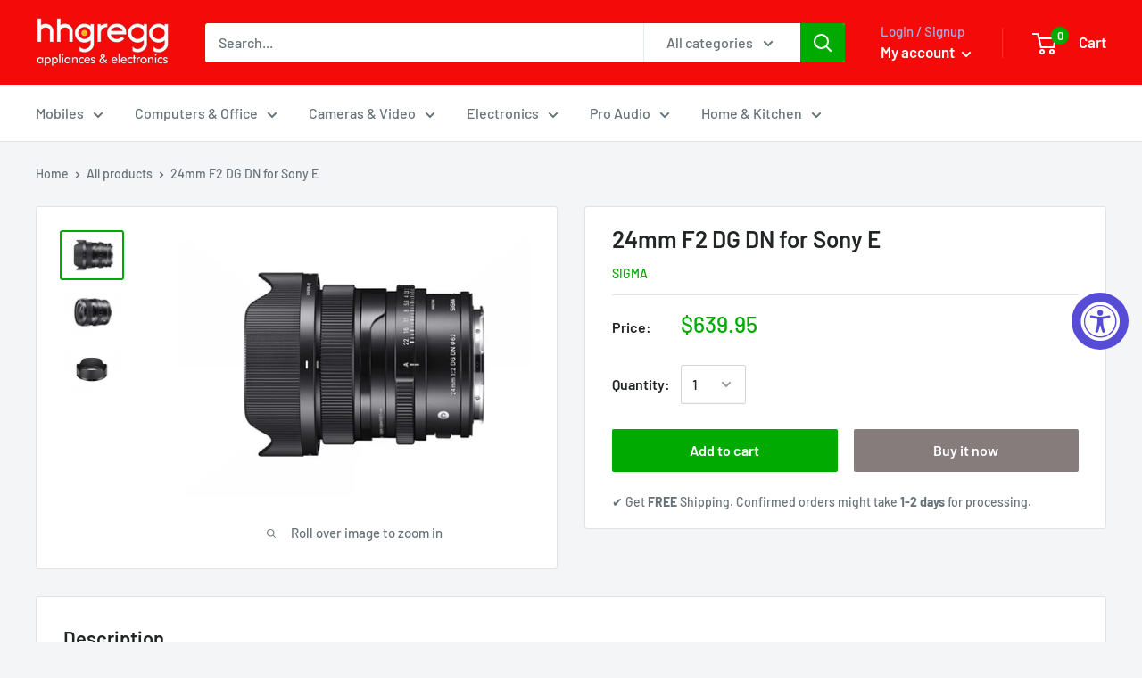

--- FILE ---
content_type: application/javascript; charset=utf-8
request_url: https://app.cpscentral.com/vendor_product.ashx?value=check_site_shopify_app&cps_site_version=hhgregg-electronics.myshopify.com&callback=callback&callback=jQuery171011393147151426009_1763939301480&_=1763939306739
body_size: -33
content:
callback,jQuery171011393147151426009_1763939301480({"response": { "status":" 1 "}  })

--- FILE ---
content_type: application/javascript; charset=utf-8
request_url: https://app.cpscentral.com/vendor_product.ashx?value=get_store_info&cps_site_version=hhgregg-electronics.myshopify.com
body_size: 289
content:
{"value":"2729", "color":"rgba(0, 171, 0, 1)", "px":"4", "dealername":"F&E Trading LLC", "learnimage":"https://s3.amazonaws.com/cdn.cpscentral.com/mondayuploads/4934199349_seed1055970222", "logoimage":"", "faqpagelink":"", "cartlocation":"", "margintoppixels":"", "marginbottompixels":"", "cartlocationbeforeafter":"", "font":"Helvetica", "jumpPage":"0", "cartoffering":"2", "sitename":"", "offering":"1" }

--- FILE ---
content_type: text/javascript
request_url: https://www.hhgregg.com/cdn/shop/t/3/assets/custom.js?v=115172443357934493071644968308
body_size: -531
content:
$(window).scroll(function(event){var height=$(window).height(),scroll=$(window).scrollTop(),addcartforlowerlength=$(".product-form__payment-container").find(".product-form__add-button.button--primary").length;$(window).scrollTop()>600&&addcartforlowerlength>=1?$(".sticky_cart").addClass("show"):$(".sticky_cart").removeClass("show")}),$("#btn-sticky-cart").click(function(){$(".product-form__payment-container .product-form__add-button").click(),$("html, body").animate({scrollTop:"0px"},600)});
//# sourceMappingURL=/cdn/shop/t/3/assets/custom.js.map?v=115172443357934493071644968308
